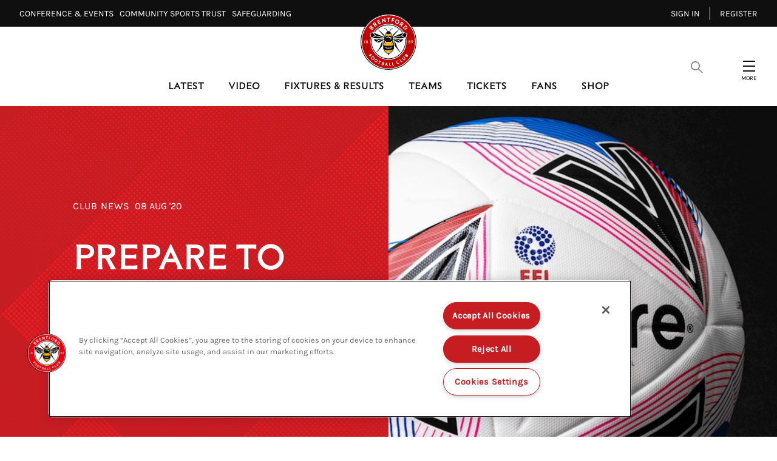

--- FILE ---
content_type: application/javascript
request_url: https://sync.ecal.com/button/v1/main.js?t=1768946918986
body_size: 535
content:
function v1ToV2Bootstrap(){window.EcalWidget=function(t,i){this.call=function(t,i){"destroy"!==t&&"boot"===t&&window.EcalWidget.init(i)},this.call(t,i)},window.EcalWidget.init=function(t){var i,e,n;return window.EcalWidget.legacyInitialized=!0,window.EcalWidget.isFromV1=!0,t=t,(i=document.createElement("script")).onload=function(t){},window.EcalWidgetV1Params=t,console.log("Sync Dislpay Host: -> ",window.syncDislpayHost),e=document.querySelector('script[src*="/button/v1/main.js"]'),n=window.syncDislpayHost,e&&!n&&e.getAttribute("src"),i.setAttribute("src",n+"/v2/ecal.widget.min.js?t="+Date.now()),i.setAttribute("data-ecal-apikey",t.apiKey),document.getElementsByTagName("head")[0].insertBefore(i,e),window.EcalWidget},window.EcalWidget.showWhenReady=function(){setTimeout(function i(){var t;window.EcalWidget&&(t=document.querySelector(".ecal-sync-widget-button"))&&t.clickReady?t.click():setTimeout(i,50)},50)},window.EcalWidget.show=function(t){setTimeout(function i(){window.EcalWidget&&"function"==typeof window.EcalWidget.showWidget?t?window.EcalWidget.show(t):window.EcalWidget.show():setTimeout(i,50)},50)};var i=function(){var e=window.legacyEcalWidgetObject,n=[];if(e&&e.q&&Array.isArray(e.q))for(let i=0;i<e.q.length;i++){var o={action:"",params:[]},c=e.q[i];for(let t=0;t<c.length;t++)0===t?o.action=c[t]:o.params.push(c[t]);n.push(o)}return n}();if(!window.EcalWidget.legacyInitialized&&0<i.length)for(let t=0;t<i.length;t++){var e=i[t];window.EcalWidget(e.action,...e.params)}}!function f(){window.syncDislpayHost="";try{var t=document.currentScript.src.split("/button/v1/main.js")[0];window.syncDislpayHost=t}catch(i){console.log(" ",i)}}(),window.legacyEcalWidgetObject=window.EcalWidget,v1ToV2Bootstrap();

--- FILE ---
content_type: application/javascript
request_url: https://www.brentfordfc.com/assets/1.0.41121/3f6a5ef105600cfb71c1.js
body_size: 9671
content:
(self.webpackChunk=self.webpackChunk||[]).push([[6754],{277:function(e){e.exports=function(){return r={},e.m=t=[function(e,t,r){"use strict";function n(e){return(n="function"==typeof Symbol&&"symbol"==typeof Symbol.iterator?function(e){return typeof e}:function(e){return e&&"function"==typeof Symbol&&e.constructor===Symbol&&e!==Symbol.prototype?"symbol":typeof e})(e)}function a(e){var t=s();return function(){var r,a,l,i=u(e);return a=this,!(l=t?(r=u(this).constructor,Reflect.construct(i,arguments,r)):i.apply(this,arguments))||"object"!==n(l)&&"function"!=typeof l?o(a):l}}function o(e){if(void 0===e)throw new ReferenceError("this hasn't been initialised - super() hasn't been called");return e}function l(e){var t="function"==typeof Map?new Map:void 0;return(l=function(e){if(null===e||(r=e,-1===Function.toString.call(r).indexOf("[native code]")))return e;var r;if("function"!=typeof e)throw new TypeError("Super expression must either be null or a function");if(void 0!==t){if(t.has(e))return t.get(e);t.set(e,n)}function n(){return i(e,arguments,u(this).constructor)}return n.prototype=Object.create(e.prototype,{constructor:{value:n,enumerable:!1,writable:!0,configurable:!0}}),c(n,e)})(e)}function i(e,t,r){return(i=s()?Reflect.construct:function(e,t,r){var n=[null];n.push.apply(n,t);var a=new(Function.bind.apply(e,n));return r&&c(a,r.prototype),a}).apply(null,arguments)}function s(){if("undefined"==typeof Reflect||!Reflect.construct)return!1;if(Reflect.construct.sham)return!1;if("function"==typeof Proxy)return!0;try{return Date.prototype.toString.call(Reflect.construct(Date,[],(function(){}))),!0}catch(e){return!1}}function c(e,t){return(c=Object.setPrototypeOf||function(e,t){return e.__proto__=t,e})(e,t)}function u(e){return(u=Object.setPrototypeOf?Object.getPrototypeOf:function(e){return e.__proto__||Object.getPrototypeOf(e)})(e)}r.r(t),r.d(t,"Notation",(function(){return W}));var h=Object.setPrototypeOf,f=function(){!function(e,t){if("function"!=typeof t&&null!==t)throw new TypeError("Super expression must either be null or a function");e.prototype=Object.create(t&&t.prototype,{constructor:{value:e,writable:!0,configurable:!0}}),t&&c(e,t)}(t,l(Error));var e=a(t);function t(){var r,n=0<arguments.length&&void 0!==arguments[0]?arguments[0]:"";return function(e,t){if(!(e instanceof t))throw new TypeError("Cannot call a class as a function")}(this,t),r=e.call(this,n),h(o(r),t.prototype),Object.defineProperty(o(r),"name",{enumerable:!1,writable:!1,value:"NotationError"}),Object.defineProperty(o(r),"message",{enumerable:!1,writable:!0,value:n}),Error.hasOwnProperty("captureStackTrace")?Error.captureStackTrace(o(r),t):Object.defineProperty(o(r),"stack",{enumerable:!1,writable:!1,value:new Error(n).stack}),r}return t}(),p=Object.prototype,y="function"==typeof Symbol?Symbol.prototype.valueOf:null,b=/^[a-z$_][a-z$_\d]*$/i,v=/^\[(\d+)\]$/,d=/^\[(?:'(.*)'|"(.*)"|`(.*)`)\]$/,g=/^(?!!)(.+?)(\.\*|\[\*\])+$/,w=/\w*$/,m={re:{VAR:b,ARRAY_NOTE:v,ARRAY_GLOB_NOTE:/^\[(\d+|\*)\]$/,OBJECT_BRACKETS:d,WILDCARD:/^(\[\*\]|\*)$/,WILDCARDS:/(\*|\[\*\])(?=(?:[^"]|"[^"]*")*$)(?=(?:[^']|'[^']*')*$)/,NON_NEG_WILDCARD_TRAIL:g,NEGATE_ALL:/^!(\*|\[\*\])$/},type:function(e){return p.toString.call(e).match(/\s(\w+)/i)[1].toLowerCase()},isCollection:function(e){var t=m.type(e);return"object"===t||"array"===t},isset:function(e){return null!=e},ensureArray:function(e){return"array"===m.type(e)?e:null==e?[]:[e]},hasOwn:function(e,t,r){return!!e&&("array"===(r||m.type(e))||"string"!=typeof t?"number"==typeof t&&0<=t&&t<e.length:t&&p.hasOwnProperty.call(e,t))},cloneDeep:function(e){switch(m.type(e)){case"date":return new Date(e.valueOf());case"regexp":var t=w.exec(e).toString(),r=new e.constructor(e.source,t);return r.lastIndex=e.lastIndex,r;case"symbol":return y?Object(y.call(e)):e;case"array":return e.map(m.cloneDeep);case"object":var n={};return Object.keys(e).forEach((function(t){n[t]=m.cloneDeep(e[t])})),n;default:return e}},each:function(e,t,r){for(var n=e.length,a=-1;++a<n;)if(!1===t.apply(r,[e[a],a,e]))return},eachRight:function(e,t,r){for(var n=e.length;n--;)if(!1===t.apply(r,[e[n],n,e]))return},eachProp:function(e,t,r){for(var n=Object.keys(e),a=-1;++a<n.length;){var o=n[a];if(!1===t.apply(r,[e[o],o,e]))return}},eachItem:function(e,t,r,n){var a=3<arguments.length&&void 0!==n&&n;return"array"===m.type(e)?a?m.eachRight(e,t,r):m.each(e,t,r):m.eachProp(e,t,r)},pregQuote:function(e){return String(e).replace(/[.\\+*?[^\]$(){}=!<>|:-]/g,"\\$&")},stringOrArrayOf:function(e,t){return"string"==typeof t&&(e===t||"array"===m.type(e)&&1===e.length&&e[0]===t)},hasSingleItemOf:function(e,t){return 1===e.length&&(2!==arguments.length||e[0]===t)},removeTrailingWildcards:function(e){return e.replace(g,"$1")},normalizeNote:function(e){if(b.test(e))return e;var t=e.match(v);if(t)return parseInt(t[1],10);if(t=e.match(d))return t[1]||t[2]||t[3];throw new f("Invalid note: '".concat(e,"'"))},joinNotes:function(e){var t=e.length-1;return e.map((function(r,n){if(!r)return"";var a=n+1<=t?e[n+1]:null;return r+(a&&"["!==a[0]?".":"")})).join("")},getNewNotation:function(e,t){var r,n="Invalid new notation: '".concat(e,"'");if("string"==typeof e){if(!(r=e.trim()))throw new f(n);return r}if(t&&!m.isset(e))return t;throw new f(n)}};function C(e,t){var r,n=Object.keys(e);return Object.getOwnPropertySymbols&&(r=Object.getOwnPropertySymbols(e),t&&(r=r.filter((function(t){return Object.getOwnPropertyDescriptor(e,t).enumerable}))),n.push.apply(n,r)),n}function L(e){for(var t=1;t<arguments.length;t++){var r=null!=arguments[t]?arguments[t]:{};t%2?C(Object(r),!0).forEach((function(t){var n,a,o;n=e,o=r[a=t],a in n?Object.defineProperty(n,a,{value:o,enumerable:!0,configurable:!0,writable:!0}):n[a]=o})):Object.getOwnPropertyDescriptors?Object.defineProperties(e,Object.getOwnPropertyDescriptors(r)):C(Object(r)).forEach((function(t){Object.defineProperty(e,t,Object.getOwnPropertyDescriptor(r,t))}))}return e}function O(e,t){for(var r=0;r<t.length;r++){var n=t[r];n.enumerable=n.enumerable||!1,n.configurable=!0,"value"in n&&(n.writable=!0),Object.defineProperty(e,n.key,n)}}var N=/(\[(\d+|\*|".*"|'.*')\]|[a-z$_][a-z$_\d]*|\*)/gi,k=new RegExp("^!?(\\*|[a-z$_][a-z$_\\d]*|\\[(\\d+|\\*|\".*\"|'.*')\\])(\\[(\\d+|\\*|\".*\"|'.*')\\]|\\.[a-z$_][a-z$_\\d]*|\\.\\*)*$","i"),_=m.re,x="Invalid glob notation: ",T=function(){function e(t){!function(e,t){if(!(e instanceof t))throw new TypeError("Cannot call a class as a function")}(this,e);var r=e._inspect(t),n=e.split(r.absGlob);this._=L(L({},r),{},{notes:n,parent:void 0,regexp:void 0})}var t,r,n;return t=e,n=[{key:"create",value:function(t){return new e(t)}},{key:"isValid",value:function(e){return"string"==typeof e&&k.test(e)}},{key:"hasMagic",value:function(t){return e.isValid(t)&&(_.WILDCARDS.test(t)||"!"===t[0])}},{key:"toRegExp",value:function(t){if(!e.isValid(t))throw new f("".concat(x," '").concat(t,"'"));var r=0===t.indexOf("!")?t.slice(1):t;return r=m.pregQuote(r).replace(/\\\[\\\*\\\](?=(?:[^"]|"[^"]*")*$)(?=(?:[^']|'[^']*')*$)/g,"\\[\\d+\\]").replace(/\\\*(?=(?:[^"]|"[^"]*")*$)(?=(?:[^']|'[^']*')*$)/g,"[a-z$_][a-z$_\\d]*").replace(/\\\?/g,"."),new RegExp("^"+r+"(?:[\\[\\.].+|$)","i")}},{key:"_covers",value:function(t,r,n){var a=2<arguments.length&&void 0!==n&&n,o="string"==typeof t?new e(t):t,l="string"==typeof r?new e(r):r,i=o.notes||e.split(o.absGlob),s=l.notes||e.split(l.absGlob);if(!a&&o.isNegated&&i.length>s.length)return!1;for(var c=!0,u=a?A:j,h=0;h<i.length;h++)if(!u(i[h],s[h])){c=!1;break}return c}},{key:"_intersect",value:function(t,r,n){for(var a,o,l=2<arguments.length&&void 0!==n&&n,i=e.split(t,!0),s=e.split(r,!0),c=l?"!"===t[0]||"!"===r[0]?"!":"":"!"===t[0]&&"!"===r[0]||i.length>s.length&&"!"===t[0]||s.length>i.length&&"!"===r[0]?"!":"",u=Math.max(i.length,s.length),h=[],f=0;f<u;f++)if((a=i[f])===(o=s[f]))h.push(a);else if(a&&_.WILDCARD.test(a))o?h.push(o):h.push(a);else if(o&&_.WILDCARD.test(o))a?h.push(a):h.push(o);else if(a&&!o)h.push(a);else{if(a||!o){h=[];break}h.push(o)}return 0<h.length?c+m.joinNotes(h):null}},{key:"_inspect",value:function(t){var r=t.trim();if(!e.isValid(r))throw new f("".concat(x," '").concat(t,"'"));var n="!"===r[0];n||(r=m.removeTrailingWildcards(r));var a=n?r.slice(1):r;return{glob:r,absGlob:a,isNegated:n,isArrayGlob:/^\[[^'"]/.test(a)}}},{key:"split",value:function(t,r){var n=1<arguments.length&&void 0!==r&&r;if(!e.isValid(t))throw new f("".concat(x," '").concat(t,"'"));return("!"!==t[0]&&n?m.removeTrailingWildcards(t):t).replace(/^!/,"").match(N)}},{key:"compare",value:function(t,r){if(t===r||_.WILDCARD.test(t)&&_.WILDCARD.test(r))return 0;var n=new e(t),a=new e(r);if(n.notes.length!==a.notes.length)return n.notes.length<a.notes.length?-1:1;var o=function(e,t){var r=_.ARRAY_GLOB_NOTE;return e.isNegated&&t.isNegated&&e.notes.length===t.notes.length&&r.test(e.last)&&r.test(t.last)&&e.last!==t.last?"[*]"===e.last?1:"[*]"===t.last?-1:e.parent&&t.parent?(0,T._covers)(e.parent,t.parent,!0)?D(e.last,t.last):0:D(e.last,t.last):0}(n,a);if(0!==o)return o;var l=(n.absGlob.match(_.WILDCARDS)||[]).length,i=(a.absGlob.match(_.WILDCARDS)||[]).length;return l===i?!n.isNegated&&a.isNegated?-1:n.isNegated&&!a.isNegated?1:n.absGlob<a.absGlob?-1:n.absGlob>a.absGlob?1:0:i<l?-1:1}},{key:"sort",value:function(t){return t.sort(e.compare)}},{key:"normalize",value:function(t,r){var n=1<arguments.length&&void 0!==r&&r,a=e._inspect,o=e._covers,l=e._intersect,i=m.ensureArray(t);if(0===i.length)return[];var s=i.concat().sort(n?E:I).map(a);if(1===s.length){var c=s[0];return c.isNegated?[]:[c.glob]}var u=!1,h=[],p={},y={};function b(e,t){var r,a,o=l(e,t,n);o&&(r=!n&&0<=i.indexOf("!"===(a=o)[0]?a.slice(1):"!"+a),0<=s.indexOf(o)||r||(y[o]=o))}return m.eachRight(s,(function(e,t){if(_.NEGATE_ALL.test(e.glob)&&(u=!0,n))return!1;var r=!1,a=!1,l=!1,c=!1,y=!1,v=!1,d=!1,g=!1;m.eachRight(s,(function(u,h){if(t!==h){if(e.isArrayGlob!==u.isArrayGlob)throw new f("Integrity failed. Cannot have both object and array notations for root level: ".concat(JSON.stringify(i)));if(e.glob===u.glob)return s.splice(t,1),!(r=!0);if(!e.isNegated&&(m=u,(w=e).isNegated!==m.isNegated&&w.absGlob===m.absGlob))return p[e.glob]=!0,!(a=!0);var w,m;if(!p[u.glob]){var C=o(e,u),L=!C&&o(u,e);if(e.isNegated)if(u.isNegated){if(L)return y=!0,!(p[e.glob]=!0)}else C&&(l=!0),L&&(c=!0),C||L||b(e.glob,u.glob);else if(u.isNegated){if(L)return d=!0,n?!(p[e.glob]=!0):void 0;C||L||b(e.glob,u.glob)}else if(C&&(v=C),L&&(g=!0,n))return!1}}}));var w=n?(l||c)&&!1===y:c&&!1===y,C=n?(v||!1===g)&&!1===d:d||!1===g;!1===r&&!1===a&&(e.isNegated?w:C)?h.push(e.glob):p[e.glob]=!0})),n&&u?[]:0<(y=Object.keys(y)).length?(h=h.concat(y),e.normalize(h,n)):e.sort(h)}},{key:"_compareUnion",value:function(t,r,n,a){var o=3<arguments.length&&void 0!==a?a:[],l=e._covers,i=e._inspect,s=e._intersect;return m.eachRight(t,(function(e){var t,a,c,u,h,f,p,y,b;0<=o.indexOf(e)||(t=i(e),_.WILDCARD.test(t.absGlob)?o.push(t.glob):(p=f=h=u=c=a=!1,y=[],m.eachRight(r,(function(r){e===r&&(c=!0);var b,v=i(r);(a=!l(v,t))?t.isNegated&&v.isNegated&&(b=s(t.glob,v.glob,n))&&-1===o.indexOf(b)&&y.push(b):t.isNegated?v.isNegated?u=!c:h=!0:v.isNegated?p=!0:f=!c})),b=t.isNegated?!h||u:!f||p,c||b||a&&!t.isNegated?o.push(t.glob):t.isNegated&&h&&!u&&0<y.length&&(o=o.concat(y))))})),o}},{key:"union",value:function(t,r,n){var a=e.normalize,o=e._compareUnion,l=a(t,n),i=a(r,n);if(0===l.length)return i;if(0===i.length)return l;var s=o(l,i,n);return a(s=o(i,l,n,s),n)}}],(r=[{key:"test",value:function(t){if(!W.isValid(t))throw new f("Invalid notation: '".concat(t,"'"));return e._covers(this,t)}},{key:"covers",value:function(t){return e._covers(this,t)}},{key:"intersect",value:function(t,r){var n=1<arguments.length&&void 0!==r&&r;return e._intersect(this.glob,t,n)}},{key:"glob",get:function(){return this._.glob}},{key:"absGlob",get:function(){return this._.absGlob}},{key:"isNegated",get:function(){return this._.isNegated}},{key:"regexp",get:function(){return this._.regexp=this._.regexp||e.toRegExp(this.absGlob),this._.regexp}},{key:"notes",get:function(){return this._.notes}},{key:"levels",get:function(){return this._.notes}},{key:"first",get:function(){return this.notes[0]}},{key:"last",get:function(){return this.notes[this.notes.length-1]}},{key:"parent",get:function(){return void 0===this._.parent&&(this._.parent=1<this.notes.length?this.absGlob.slice(0,-this.last.length).replace(/\.$/,""):null),this._.parent}}])&&O(t.prototype,r),n&&O(t,n),e}();function j(e,t){if(!e||!t)return!1;var r=_.ARRAY_GLOB_NOTE.test(t);return"*"===e?!r:"[*]"===e?r:!_.WILDCARD.test(t)&&m.normalizeNote(e)===m.normalizeNote(t)}function A(e,t){return!e||!t||j(e,t)||j(t,e)}function R(e){return parseInt(e.replace(/[[\]]/,""),10)}function D(e,t){var r=R(e);return R(t)<r?-1:1}var S=/^\s*!/;function E(e,t){var r=S.test(e),n=S.test(t);return r&&n?e.length>=t.length?1:-1:r?-1:n?1:0}function I(e,t){var r=S.test(e),n=S.test(t);return r&&n?e.length>=t.length?1:-1:r?1:n?-1:0}function P(e,t){var r,n=Object.keys(e);return Object.getOwnPropertySymbols&&(r=Object.getOwnPropertySymbols(e),t&&(r=r.filter((function(t){return Object.getOwnPropertyDescriptor(e,t).enumerable}))),n.push.apply(n,r)),n}function G(e){for(var t=1;t<arguments.length;t++){var r=null!=arguments[t]?arguments[t]:{};t%2?P(Object(r),!0).forEach((function(t){var n,a,o;n=e,o=r[a=t],a in n?Object.defineProperty(n,a,{value:o,enumerable:!0,configurable:!0,writable:!0}):n[a]=o})):Object.getOwnPropertyDescriptors?Object.defineProperties(e,Object.getOwnPropertyDescriptors(r)):P(Object(r)).forEach((function(t){Object.defineProperty(e,t,Object.getOwnPropertyDescriptor(r,t))}))}return e}function $(e,t){for(var r=0;r<t.length;r++){var n=t[r];n.enumerable=n.enumerable||!1,n.configurable=!0,"value"in n&&(n.writable=!0),Object.defineProperty(e,n.key,n)}}var z={SOURCE:"Invalid source. Expected a data object or array.",DEST:"Invalid destination. Expected a data object or array.",NOTATION:"Invalid notation: ",NOTA_OBJ:"Invalid notations object. ",NO_INDEX:"Implied index does not exist: ",NO_PROP:"Implied property does not exist: "},M=/(\[(\d+|".*"|'.*'|`.*`)\]|[a-z$_][a-z$_\d]*)/gi,U=new RegExp("^([a-z$_][a-z$_\\d]*|\\[(\\d+|\".*\"|'.*')\\])(\\[(\\d+|\".*\"|'.*')\\]|\\.[a-z$_][a-z$_\\d]*)*$","i"),Y=Object.freeze({strict:!1,preserveIndices:!1}),W=function(){function e(t,r){if(function(e,t){if(!(e instanceof t))throw new TypeError("Cannot call a class as a function")}(this,e),0===arguments.length)this._source={};else{if(!m.isCollection(t))throw new f(z.SOURCE);this._source=t}this._isArray="array"===m.type(this._source),this.options=r}var t,r,n;return t=e,n=[{key:"create",value:function(t,r){return 0===arguments.length?new e({}):new e(t,r)}},{key:"isValid",value:function(e){return"string"==typeof e&&U.test(e)}},{key:"split",value:function(t){if(!e.isValid(t))throw new f(z.NOTATION+"'".concat(t,"'"));return t.match(M)}},{key:"join",value:function(e){return m.joinNotes(e)}},{key:"countNotes",value:function(t){return e.split(t).length}},{key:"countLevels",value:function(t){return e.countNotes(t)}},{key:"first",value:function(t){return e.split(t)[0]}},{key:"last",value:function(t){var r=e.split(t);return r[r.length-1]}},{key:"parent",value:function(t){var r=e.last(t);return t.slice(0,-r.length).replace(/\.$/,"")||null}},{key:"eachNote",value:function(t,r){var n=e.split(t),a=[];m.each(n,(function(t,o){if(a.push(t),!1===r(e.join(a),t,o,n))return!1}),e)}},{key:"eachLevel",value:function(t,r){e.eachNote(t,r)}}],(r=[{key:"each",value:function(e){return B(this._source,e),this}},{key:"eachValue",value:function(t,r){var n=this._source;return e.eachNote(t,(function(e,t,a,o){if(n=m.hasOwn(n,t)?n[t]:void 0,!1===r(n,e,t,a,o))return!1})),this}},{key:"getNotations",value:function(){var e=[];return this.each((function(t){e.push(t)})),e}},{key:"clone",value:function(){return this._source=m.cloneDeep(this._source),this}},{key:"flatten",value:function(){var e={};return this.each((function(t,r,n){e[t]=n})),this._source=e,this}},{key:"expand",value:function(){return this._source=e.create({}).merge(this._source).value,this}},{key:"aggregate",value:function(){return this.expand()}},{key:"inspectGet",value:function(t){var r,n=this._source,a={has:!1,value:void 0};return e.eachNote(t,(function(e,o,l){var i=m.normalizeNote(o);if(!m.hasOwn(n,i))return!(a={notation:t,has:!1,type:"undefined",level:l+1,lastNote:o,lastNoteNormalized:i});n=n[i],a={notation:t,has:!0,value:r=n,type:m.type(n),level:l+1,lastNote:o,lastNoteNormalized:i}})),(void 0===r||a.has&&r===a.value)&&(r=this._source),a.parentIsArray="array"===m.type(r),a}},{key:"inspectRemove",value:function(t){if(!t)throw new Error(z.NOTATION+"'".concat(t,"'"));var r,n,a=e.parent(t),o=a?this.get(a,null):this._source,l="array"===m.type(o),i=e.split(t),s=i[i.length-1],c=m.normalizeNote(s);return m.hasOwn(o,c)?(r={notation:t,has:!0,value:n=o[c],type:m.type(n),level:i.length,lastNote:s,lastNoteNormalized:c,parentIsArray:l},!this.options.preserveIndices&&l?o.splice(c,1):delete o[c]):r={notation:t,has:!1,type:"undefined",level:i.length,lastNote:s,lastNoteNormalized:c,parentIsArray:l},r}},{key:"has",value:function(e){return this.inspectGet(e).has}},{key:"hasDefined",value:function(e){return void 0!==this.inspectGet(e).value}},{key:"get",value:function(e,t){var r=this.inspectGet(e);if(this.options.strict&&arguments.length<2&&!r.has){var n=r.parentIsArray?z.NO_INDEX:z.NO_PROP;throw new f(n+"'".concat(e,"'"))}return r.has?r.value:t}},{key:"set",value:function(t,r,n){var a=2<arguments.length&&void 0!==n?n:"overwrite";if(!t.trim())throw new f(z.NOTATION+"'".concat(t,"'"));!0===a&&(a="overwrite");var o,l,i,s,c,u=this._source,h="Cannot set value by inserting at index, on an object";return e.eachNote(t,(function(t,n,p,y){if(o=p===y.length-1,l=i||m.normalizeNote(n),i=o?null:m.normalizeNote(y[p+1]),"array"===(c=m.type(u))&&"number"!=typeof l){var b=e.parent(t)||"source";throw new f("Cannot set string key '".concat(n,"' on array ").concat(b))}if(m.hasOwn(u,l,c))if(o){if("overwrite"===a)u[l]=r;else if("insert"===a){if("array"!==c)throw new f(h);u.splice(l,0,r)}}else u=u[l];else{if(o&&"array"!==c&&"insert"===a)throw new f(h);s="number"==typeof i,u[l]=o?r:s?[]:{},u=u[l]}})),this}},{key:"merge",value:function(e,t){var r,n=this,a=!(1<arguments.length&&void 0!==t)||t;if("object"!==m.type(e))throw new f(z.NOTA_OBJ+"Expected an object.");return m.each(Object.keys(e),(function(t){r=e[t],n.set(t,r,a)})),this}},{key:"separate",value:function(t){var r=this;if("array"!==m.type(t))throw new f(z.NOTA_OBJ+"Expected an array.");var n=new e({});return m.each(t,(function(e){var t=r.inspectRemove(e);n.set(e,t.value)})),this._source=n._source,this}},{key:"filter",value:function(t,r){var n=this,a=1<arguments.length&&void 0!==r?r:{},o=m.re,l=T.normalize(t,a.restrictive),i=l.length,s=this._isArray?[]:{};if(0===i||1===i&&(!l[0]||o.NEGATE_ALL.test(l[0])))return this._source=s,this;var c,u=m.cloneDeep(this.value),h=o.WILDCARD.test(l[0]);return 1===i&&h?this._source=u:(h?(c=new e(u),l.shift()):c=new e(s),m.each(l,(function(t){var r,a,l,i=new T(t),s=i.glob,u=i.absGlob,h=i.isNegated,p=i.levels;".*"===u.slice(-2)?(r=u.slice(0,-2),h&&(a={}),l="object"):"[*]"===u.slice(-3)?(r=u.slice(0,-3),h&&(a=[]),l="array"):r=u;var y="Integrity failed for glob '".concat(s,"'. Cannot set empty ").concat(l," for '").concat(r,"' which has a type of ");if(!1===o.WILDCARDS.test(r)){if(h){var b=c.inspectRemove(r);if(a){var v=b.type,d=y+"'".concat(v,"'."),g=m.isset(b.value);if(g&&v!==l||!g&&n.options.strict)throw new f(d);var w=b.parentIsArray?"insert":"overwrite";c.set(r,a,w)}}else{var C=n.inspectGet(r);C.has&&c.set(r,C.value,"overwrite")}return!0}B(n._source,(function(t,o,s){if(!T.create(r).covers(t))return!0;if(n.options.strict&&a){var u=m.type(s);if(u!==l&&e.split(t).length===p.length-1)throw new f(y+"'".concat(u,"'."))}e.eachNote(t,(function(t){if(i.test(t)){var r=e.split(t).length;if(h&&p.length<=r)return c.remove(t),!1;c.set(t,s,"overwrite")}}))}),!0)})),this._source=c.value),this}},{key:"remove",value:function(e){var t=this.inspectRemove(e);if(!this.options.strict||t.has)return this;var r=t.parentIsArray?z.NO_INDEX:z.NO_PROP;throw new f(r+"'".concat(e,"'"))}},{key:"delete",value:function(e){return this.remove(e),this}},{key:"copyTo",value:function(t,r,n,a){var o=2<arguments.length&&void 0!==n?n:null,l=!(3<arguments.length&&void 0!==a)||a;if(!m.isCollection(t))throw new f(z.DEST);var i,s=this.inspectGet(r);return s.has&&(i=m.getNewNotation(o,r),e.create(t).set(i,s.value,l)),this}},{key:"copyFrom",value:function(t,r,n,a){var o=2<arguments.length&&void 0!==n?n:null,l=!(3<arguments.length&&void 0!==a)||a;if(!m.isCollection(t))throw new f(z.DEST);var i,s=e.create(t).inspectGet(r);return s.has&&(i=m.getNewNotation(o,r),this.set(i,s.value,l)),this}},{key:"moveTo",value:function(t,r,n,a){var o=2<arguments.length&&void 0!==n?n:null,l=!(3<arguments.length&&void 0!==a)||a;if(!m.isCollection(t))throw new f(z.DEST);var i,s=this.inspectRemove(r);return s.has&&(i=m.getNewNotation(o,r),e.create(t).set(i,s.value,l)),this}},{key:"moveFrom",value:function(t,r,n,a){var o=2<arguments.length&&void 0!==n?n:null,l=!(3<arguments.length&&void 0!==a)||a;if(!m.isCollection(t))throw new f(z.DEST);var i,s=e.create(t).inspectRemove(r);return s.has&&(i=m.getNewNotation(o,r),this.set(i,s.value,l)),this}},{key:"rename",value:function(e,t,r){return this.moveTo(this._source,e,t,r)}},{key:"renote",value:function(e,t,r){return this.rename(e,t,r)}},{key:"extract",value:function(e,t){var r={};return this.copyTo(r,e,t),r}},{key:"copyToNew",value:function(e,t){return this.extract(e,t)}},{key:"extrude",value:function(e,t){var r={};return this.moveTo(r,e,t),r}},{key:"moveToNew",value:function(e,t){return this.extrude(e,t)}},{key:"options",get:function(){return this._options},set:function(e){this._options=G(G(G({},Y),this._options||{}),e||{})}},{key:"value",get:function(){return this._source}}])&&$(t.prototype,r),n&&$(t,n),e}();function B(e,t,r,n,a,o){var l=2<arguments.length&&void 0!==r&&r,i=3<arguments.length&&void 0!==n&&n,s=4<arguments.length&&void 0!==a?a:null,c=(5<arguments.length&&void 0!==o?o:null)||e;m.eachItem(e,(function(e,r){var n="number"==typeof r?"[".concat(r,"]"):r,a=W.join([s,n]),o=m.isCollection(e);if((!o||i)&&!1===t(a,n,e,c))return!1;o&&B(e,t,l,i,a,c)}),null,l)}W.Error=f,W.Glob=T,W.utils=m}],e.c=r,e.d=function(t,r,n){e.o(t,r)||Object.defineProperty(t,r,{enumerable:!0,get:n})},e.r=function(e){"undefined"!=typeof Symbol&&Symbol.toStringTag&&Object.defineProperty(e,Symbol.toStringTag,{value:"Module"}),Object.defineProperty(e,"__esModule",{value:!0})},e.t=function(t,r){if(1&r&&(t=e(t)),8&r)return t;if(4&r&&"object"==typeof t&&t&&t.__esModule)return t;var n=Object.create(null);if(e.r(n),Object.defineProperty(n,"default",{enumerable:!0,value:t}),2&r&&"string"!=typeof t)for(var a in t)e.d(n,a,function(e){return t[e]}.bind(null,a));return n},e.n=function(t){var r=t&&t.__esModule?function(){return t.default}:function(){return t};return e.d(r,"a",r),r},e.o=function(e,t){return Object.prototype.hasOwnProperty.call(e,t)},e.p="lib/",e(e.s=0);function e(n){if(r[n])return r[n].exports;var a=r[n]={i:n,l:!1,exports:{}};return t[n].call(a.exports,a,a.exports,e),a.l=!0,a.exports}var t,r}()},139:function(e,t,r){"use strict";r.d(t,{Z:function(){return c}});var n=r(140),a=r.n(n),o=r(277),l=r(36),i=(r(2),r(1));const s=new o.Notation(Object.assign({"contact.title":"contact.title","contact.addr":"contact.addr","contact.tel":"contact.tel","contact.fax":"contact.fax","contact.email":"contact.email","contact.website":"contact.website","contact.twitter":"contact.twitter","lively.viewMore":"lively.viewMore","lively.label":"commentary","lively.message":"lively.message","fixture.canceledLabel":"fixture.canceledLabel","fixture.postponedLabel":"fixture.postponedLabel","fixture.abandonedLabel":"fixture.abandonedLabel","fixture.notAvailibleLabel":"fixture.notAvailibleLabel","fixture.tbcLabel":"fixture.tbcLabel","fixture.soldOutLabel":"fixture.soldOutLabel","fixture.fixturesLabel":"fixture.fixturesLabel","fixture.liveLabel":"fixture.liveLabel","matches.mensLabel":"matches.mensLabel","matches.womensLabel":"matches.womensLabel","matches.juniorsLabel":"matches.juniorsLabel","matches.fixturesLabel":"matches.fixturesLabel","matches.resultsLabel":"matches.resultsLabel","matches.tablesLabel":"matches.tablesLabel","matches.noResultsTitle":"matches.noResultsTitle","matches.checkbackLabel":"matches.checkbackLabel","matches.noResultsLabel":"matches.noResultsLabel","matches.noFixturesLabel":"matches.noFixturesLabel","matches.noLeagueTableLabel":"matches.noLeagueTableLabel","matches.isPreGameLabel":"matches.isPreGameLabel","matches.isPreGameMessage":"matches.isPreGameMessage","matches.commentaryLabel":"commentary","matches.lineUpsLabel":"lineups","matches.statsLabel":"stats","matches.commentaryMessage":"matches.commentaryMessage","matches.lineUpsMessage":"matches.lineUpsMessage","matches.statsMessage":"matches.statsMessage","matches.viewAllLabel":"matches.viewAllLabel","matches.aroundTheGroundsLabel":"scores","matches.lineUpsAndScoresLabel":"matches.lineUpsAndScoresLabel","matches.lineUpsManagerLabel":"matches.lineUpsManagerLabel","clubChelsea.searchLabel":"clubChelsea.searchLabel","clubChelsea.nameLabel":"clubChelsea.nameLabel","clubChelsea.startDate":"clubChelsea.startDate","clubChelsea.endDate":"clubChelsea.endDate","clubChelsea.formLabel":"clubChelsea.formLabel","clubChelsea.sortByLabel":"clubChelsea.sortByLabel","clubChelsea.showFixturesLabel":"clubChelsea.showFixturesLabel","clubChelsea.hideFixturesLabel":"clubChelsea.hideFixturesLabel","clubChelsea.showAllFaqLabel":"clubChelsea.showAllFaqLabel","news.matchLocationLabel":"news.matchLocationLabel","news.watchMatchLabel":"news.watchMatchLabel","news.noResultsText":"news.noResultsText","news.writtenByLabel":"news.writtenByLabel","news.readMoreLabel":"news.readMoreLabel","search.titleLabel":"search.titleLabel","search.placeholderText":"search.placeholderText","search.usefulLinksLabel":"search.usefulLinksLabel","search.noResultsLabel":"search.noResultsLabel","search.noResultsText":"search.noResultsText","search.resultsText":"search.resultsText","search.showAllText":"search.showAllText","search.playersAndStaffLabel":"search.playersAndStaffLabel","search.pagesLabel":"search.pagesLabel","search.newsLabel":"search.newsLabel","search.videoLabel":"search.videoLabel","search.matchesLabel":"search.matchesLabel","footer.sponsorsTitle":"footer.sponsorsTitle","footer.contactGetDirectionsLink":"footer.contactGetDirectionsLink","footer.appPromoTitle":"footer.appPromoTitle","footer.copyrightText":"footer.copyrightText","ticketing.pageTitle":"ticketing.pageTitle","ticketing.upcomingMatchesTitle":"ticketing.upcomingMatchesTitle","ticketing.onSaleDatesLabel":"ticketing.onSaleDatesLabel","exclusiveContent.title":"Exclusive","exclusiveContent.titleLoggedIn":"Locked","exclusiveContent.titleDesktop":"Locked Content","exclusiveContent.titleDesktopLoggedIn":"Locked Content","yellowCards.header.title":"yellowCards.header.title","yellowCards.header.introTitle":"yellowCards.header.introTitle","yellowCards.header.learnMore":"yellowCards.header.learnMore","yellowCards.header.yourCards":"yellowCards.header.yourCards","yellowCards.header.learnMoreUrl":"yellowCards.header.learnMoreUrl","yellowCards.noCards.title":"yellowCards.noCards.title","yellowCards.noCards.body":"yellowCards.noCards.body","yellowCards.missingNextGame.title":"yellowCards.missingNextGame.title","yellowCards.missingNextGame.sellTicket":"yellowCards.missingNextGame.sellTicket","yellowCards.missingNextGame.sellUrl":"yellowCards.missingNextGame.sellUrl","yellowCards.unfairYellowCard.title":"yellowCards.unfairYellowCard.title","yellowCards.unfairYellowCard.body":"yellowCards.unfairYellowCard.body","yellowCards.unfairYellowCard.contactUsButton":"yellowCards.unfairYellowCard.contactUsButton","yellowCards.unfairYellowCard.contactUsUrl":"yellowCards.unfairYellowCard.contactUsUrl","yellowCards.seatSelector.title":"yellowCards.seatSelector.title","yellowCards.seatSelector.seat":"yellowCards.seatSelector.seat","yellowCards.seatSelector.block":"yellowCards.seatSelector.block","yellowCards.seatSelector.row":"yellowCards.seatSelector.row","yellowCards.cards.missedFixtues":"yellowCards.cards.missedFixtues","yellowCards.cards.yellowCard":"yellowCards.cards.yellowCard","yellowCards.warning.oneYellowCard":"yellowCards.warning.oneYellowCard","yellowCards.warning.twoYellowCard":"yellowCards.warning.twoYellowCard","yellowCards.warning.threeYellowCard":"yellowCards.warning.threeYellowCard","yellowCards.warning.fourYellowCard":"yellowCards.warning.fourYellowCard"},i.vc.localizations));a().locale(document.documentElement.lang);var c=(0,l.createContext)({locale:document.documentElement.lang,translations:s.expand().value})}}]);